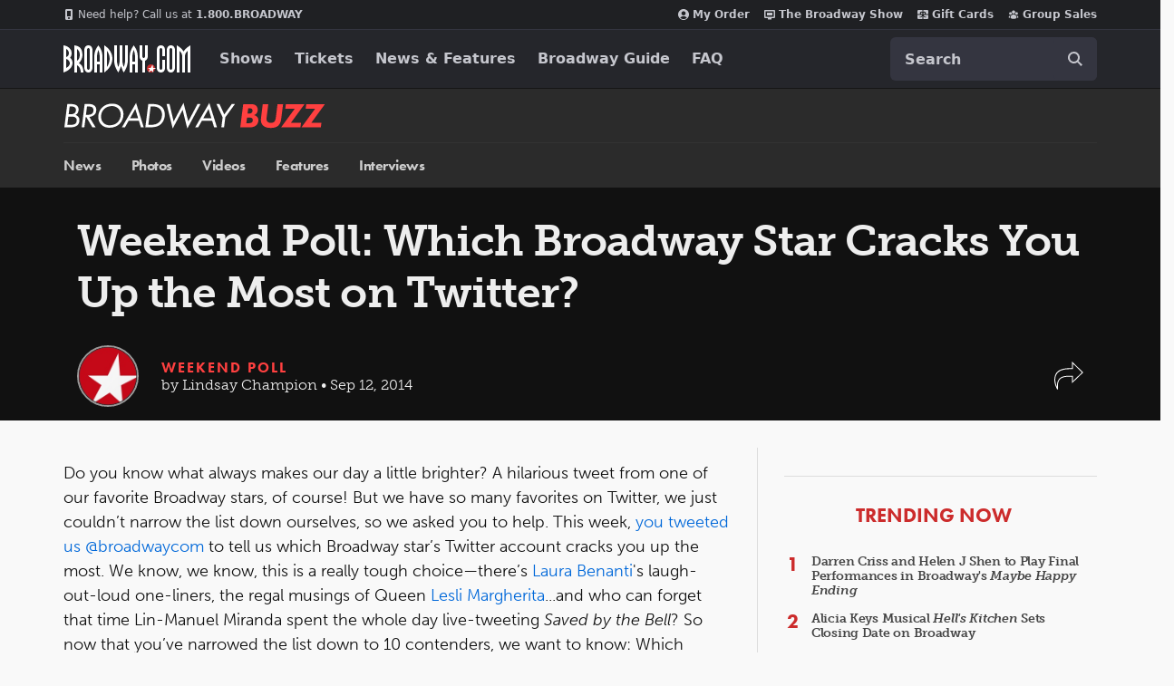

--- FILE ---
content_type: text/html; charset=utf-8
request_url: https://www.google.com/recaptcha/api2/aframe
body_size: 183
content:
<!DOCTYPE HTML><html><head><meta http-equiv="content-type" content="text/html; charset=UTF-8"></head><body><script nonce="EKSQy-6jf4v51Iadjc2hXA">/** Anti-fraud and anti-abuse applications only. See google.com/recaptcha */ try{var clients={'sodar':'https://pagead2.googlesyndication.com/pagead/sodar?'};window.addEventListener("message",function(a){try{if(a.source===window.parent){var b=JSON.parse(a.data);var c=clients[b['id']];if(c){var d=document.createElement('img');d.src=c+b['params']+'&rc='+(localStorage.getItem("rc::a")?sessionStorage.getItem("rc::b"):"");window.document.body.appendChild(d);sessionStorage.setItem("rc::e",parseInt(sessionStorage.getItem("rc::e")||0)+1);localStorage.setItem("rc::h",'1768866274343');}}}catch(b){}});window.parent.postMessage("_grecaptcha_ready", "*");}catch(b){}</script></body></html>